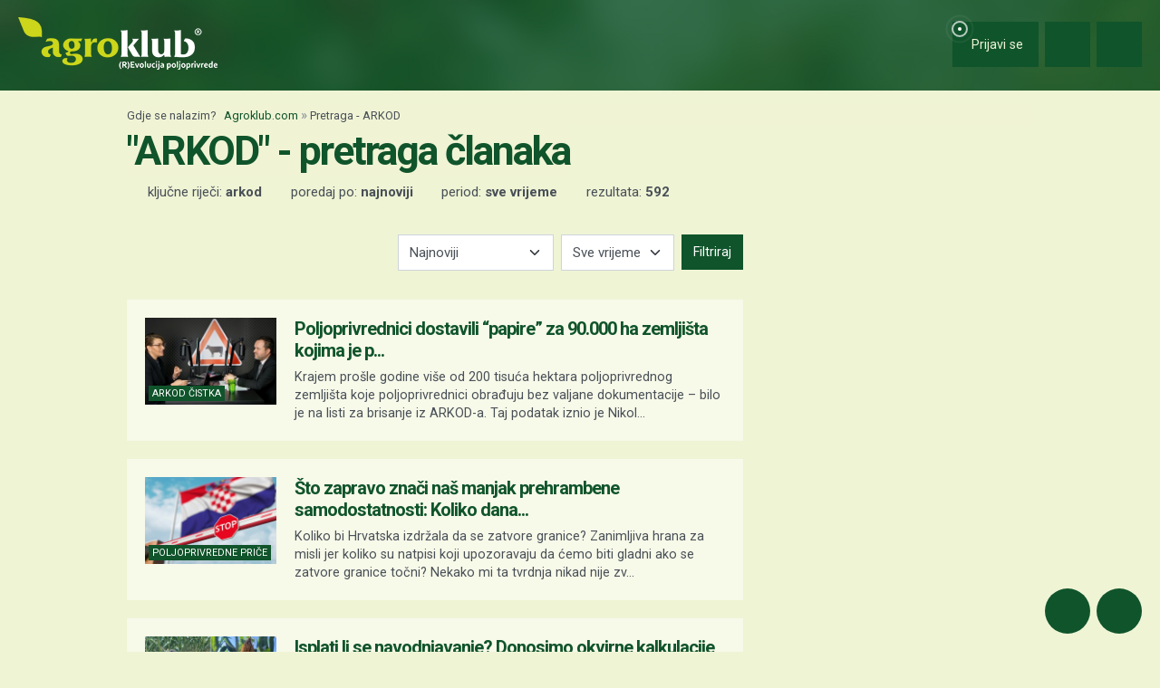

--- FILE ---
content_type: text/html; charset=utf-8
request_url: https://www.google.com/recaptcha/api2/aframe
body_size: 152
content:
<!DOCTYPE HTML><html><head><meta http-equiv="content-type" content="text/html; charset=UTF-8"></head><body><script nonce="xq9lVgsgkK7YCtUAjhxsfw">/** Anti-fraud and anti-abuse applications only. See google.com/recaptcha */ try{var clients={'sodar':'https://pagead2.googlesyndication.com/pagead/sodar?'};window.addEventListener("message",function(a){try{if(a.source===window.parent){var b=JSON.parse(a.data);var c=clients[b['id']];if(c){var d=document.createElement('img');d.src=c+b['params']+'&rc='+(localStorage.getItem("rc::a")?sessionStorage.getItem("rc::b"):"");window.document.body.appendChild(d);sessionStorage.setItem("rc::e",parseInt(sessionStorage.getItem("rc::e")||0)+1);localStorage.setItem("rc::h",'1768655115195');}}}catch(b){}});window.parent.postMessage("_grecaptcha_ready", "*");}catch(b){}</script></body></html>